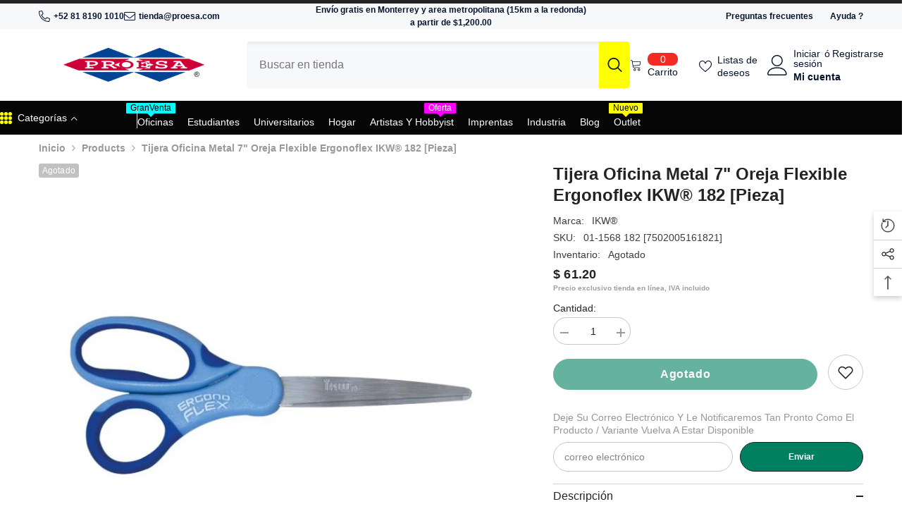

--- FILE ---
content_type: text/html; charset=utf-8
request_url: https://proesa.com/products/tijera-oficina-metal-7-oreja-flexible-ergonoflex-ikw-r-182-pieza-7502005161821?view=ajax_recently_viewed&_=1768740155530
body_size: 522
content:


<div class="item">
  <a class="first-info" href="/products/tijera-oficina-metal-7-oreja-flexible-ergonoflex-ikw-r-182-pieza-7502005161821" data-mobile-click><svg aria-hidden="true" focusable="false" data-prefix="fal" data-icon="external-link" role="img" xmlns="http://www.w3.org/2000/svg" viewBox="0 0 512 512" class="icon icon-external-link"><path d="M440,256H424a8,8,0,0,0-8,8V464a16,16,0,0,1-16,16H48a16,16,0,0,1-16-16V112A16,16,0,0,1,48,96H248a8,8,0,0,0,8-8V72a8,8,0,0,0-8-8H48A48,48,0,0,0,0,112V464a48,48,0,0,0,48,48H400a48,48,0,0,0,48-48V264A8,8,0,0,0,440,256ZM500,0,364,.34a12,12,0,0,0-12,12v10a12,12,0,0,0,12,12L454,34l.7.71L131.51,357.86a12,12,0,0,0,0,17l5.66,5.66a12,12,0,0,0,17,0L477.29,57.34l.71.7-.34,90a12,12,0,0,0,12,12h10a12,12,0,0,0,12-12L512,12A12,12,0,0,0,500,0Z"></path></svg>
      <img srcset="//proesa.com/cdn/shop/files/art_011568_01.jpg?v=1768065338" src="//proesa.com/cdn/shop/files/art_011568_01.jpg?v=1768065338" alt="Tijera Oficina Metal 7" Oreja Flexible Ergonoflex IKW® 182 [Pieza] 7502005161821" loading="lazy" class="motion-reduce hidden-mobile" sizes="100px"/>
      <a class="hidden-desktop" href="/products/tijera-oficina-metal-7-oreja-flexible-ergonoflex-ikw-r-182-pieza-7502005161821">
        <img srcset="//proesa.com/cdn/shop/files/art_011568_01.jpg?v=1768065338" src="//proesa.com/cdn/shop/files/art_011568_01.jpg?v=1768065338" alt="Tijera Oficina Metal 7" Oreja Flexible Ergonoflex IKW® 182 [Pieza] 7502005161821" loading="lazy" class="motion-reduce" sizes="100px"/>
      </a></a>
    <div class="second-info">
      <div class="first product-item" data-product-id="7626712514728"><div class="product-vendor">
            <span class="visually-hidden">Marca:</span>
            <a href="/collections/vendors?q=IKW%C2%AE" title="IKW®">IKW®</a>
          </div><a class="product-title link-underline" href="/products/tijera-oficina-metal-7-oreja-flexible-ergonoflex-ikw-r-182-pieza-7502005161821">
          <span class="text">Tijera Oficina Metal 7&quot; Oreja Flexible Ergonoflex IKW® 182 [Pieza]</span>
        </a>
        <div class="product-price">
          <div class="price  price--sold-out ">
    <dl><div class="price__regular"><dd class="price__last"><span class="price-item price-item--regular">$ 61.20</span></dd>
        </div>
        <div class="price__sale"><dd class="price__compare" data-compare="6120"><s class="price-item price-item--regular">$ 61.20</s></dd><dd class="price__last" data-last="6120"><span class="price-item price-item--sale">$ 61.20</span></dd></div>
        <small class="unit-price caption hidden">
            <dt class="visually-hidden">Precio unitario</dt>
            <dd class="price__last"><span></span><span aria-hidden="true">/</span><span class="visually-hidden">&nbsp;por&nbsp;</span><span></span></dd>
        </small>
    </dl>
</div>

        </div>
      </div>
      <a class="second" href="/products/tijera-oficina-metal-7-oreja-flexible-ergonoflex-ikw-r-182-pieza-7502005161821"></a>
    </div>
</div>

--- FILE ---
content_type: text/javascript
request_url: https://proesa.com/cdn/shop/t/26/assets/halo-recently-viewed.js?v=141980547724821402301751642159
body_size: 1085
content:
class RecentlyViewed extends HTMLElement{constructor(){super(),this.popup=this,this.expireDay=this.popup.getAttribute("data-expire-day"),this.limit=this.popup.getAttribute("data-product-to-show"),this.icon=this.getElementsByClassName("recently-viewed-icon"),this.tab=this.getElementsByClassName("recently-viewed-tab"),this.noProduct=this.getElementsByClassName("no-products")[0],this.iconClose=this.getElementsByClassName("button__close");const recentlyViewed=$(this.popup);Shopify.Products.recordRecentlyViewed();var cookieValue=$.cookie("shopify_recently_viewed");if(!(cookieValue!=null&&cookieValue!==""))this.noProduct&&(this.noProduct.style.display="flex"),this.popup.classList.add("is-show");else{var limit=this.limit,expireDay=this.expireDay;Shopify.Products.showRecentlyViewed({howManyToShow:limit,wrapperId:"recently-viewed-products-list",templateId:"recently-viewed-product-popup",onComplete:function(){recentlyViewed.find(".no-products").remove(),recentlyViewed.addClass("is-show");var recentlyGrid=recentlyViewed.find(".products-grid"),productGrid=recentlyGrid.find(".item");productGrid.length>0&&recentlyGrid.is(":visible")&&(window.innerWidth<767?productGrid.length>2&&recentlyGrid.addClass("has-arrow"):productGrid.length>3&&recentlyGrid.addClass("has-arrow")),recentlyGrid.on("mouseenter",".item",event=>{event.preventDefault();var $currTarget=$(event.currentTarget),current=recentlyGrid.find(".slick-active"),index=current.index($currTarget),content=$currTarget.find(".second-info").html(),productInfo=$(".product-info",recentlyGrid),marginTop=Math.abs(index)*productInfo.outerHeight();productInfo.html(content).css("margin-top",marginTop).show()}),recentlyGrid.on("mouseenter",".slick-arrow",event=>{$(".product-info",recentlyGrid).hide()}),recentlyGrid.on("click","a[data-mobile-click]",event=>{window.innerWidth<768&&event.preventDefault()}),window.location.pathname.indexOf("/products/")!==-1&&$.cookie("shopify_recently_viewed",cookieValue,{expires:expireDay,path:"/",domain:window.location.hostname})}})}$("#recently-viewed-products-share").on("click","[data-open-newsletter-popup]",event=>{event.preventDefault(),document.body.classList.add("newsletter-show"),setTimeout(()=>{document.body.classList.add("show-newsletter-image")},700)});for(let i=0;i<this.icon.length;i++)this.icon[i].addEventListener("click",this.popup.iconClick.bind(this));document.body.addEventListener("click",this.onBodyClickEvent.bind(this));for(let i=0;i<this.iconClose.length;i++)this.iconClose[i].addEventListener("click",this.popup.closeDetails.bind(this))}iconClick(event){var $currTarget=event.currentTarget,$recentlyViewed=this.popup;if($currTarget.classList.contains("open-popup")){var currPopup=$currTarget.getAttribute("data-target");if($currTarget.classList.contains("is-open"))$currTarget.classList.remove("is-open"),document.getElementById(currPopup)?.classList.remove("is-visible"),document.querySelector("body").classList.remove("recently-popup-mb-show");else{this.closeTab(),$currTarget.classList.add("is-open"),document.getElementById(currPopup)?.classList.add("is-visible");const recentlyGrid=$(`#${currPopup}`).find(".products-grid");if(window.innerWidth<1025)document.querySelector("body").classList.add("recently-popup-mb-show"),$(".recently-viewed-popup-mb .halo-recently-viewed").hide(),$(".recently-viewed-popup-mb").find(`#${currPopup}`).length?$(`#${currPopup}`).show():$(".recently-viewed-popup-mb").append($(document.getElementById(currPopup))),currPopup=="halo-recently-viewed-list"&&recentlyGrid.hasClass("slick-initialized")&&(recentlyGrid.slick("unslick"),recentlyGrid.find(".product-info").remove());else if($(".halo-recently-viewed-popup").append($(".recently-viewed-popup-mb .halo-recently-viewed")),currPopup=="halo-recently-viewed-list"&&!recentlyGrid.hasClass("slick-initialized")){const productGrid=recentlyGrid.find(".item");productGrid.length>2?recentlyGrid.slick({infinite:!1,speed:1e3,slidesToShow:3,dots:!1,arrows:!0,vertical:!0,slidesToScroll:1,adaptiveHeight:!0,nextArrow:'<button type="button" class="slick-next" aria-label="Next"><svg xmlns="http://www.w3.org/2000/svg" width="22" height="22" viewBox="0 0 24 24"><title>ic-arrow-right</title><path d="M15.111 12L8 4.889 8.889 4l8 8-8 8L8 19.111z"></path></svg></button>',prevArrow:'<button type="button" class="slick-prev" aria-label="Previous"><svg xmlns="http://www.w3.org/2000/svg" width="22" height="22" viewBox="0 0 24 24"><title>ic-arrow-left</title><path d="M8.778 12l7.111-7.111L15 4l-8 8 8 8 .889-.889z"></path></svg></button>',responsive:[{breakpoint:768,settings:{slidesToScroll:1,slidesToShow:1}}]}):productGrid.length>1&&recentlyGrid.slick({infinite:!1,speed:1e3,slidesToShow:2,dots:!1,arrows:!0,vertical:!0,slidesToScroll:1,adaptiveHeight:!0,nextArrow:'<button type="button" class="slick-next" aria-label="Next"><svg xmlns="http://www.w3.org/2000/svg" width="22" height="22" viewBox="0 0 24 24"><title>ic-arrow-right</title><path d="M15.111 12L8 4.889 8.889 4l8 8-8 8L8 19.111z"></path></svg></button>',prevArrow:'<button type="button" class="slick-prev" aria-label="Previous"><svg xmlns="http://www.w3.org/2000/svg" width="22" height="22" viewBox="0 0 24 24"><title>ic-arrow-left</title><path d="M8.778 12l7.111-7.111L15 4l-8 8 8 8 .889-.889z"></path></svg></button>',responsive:[{breakpoint:768,settings:{slidesToScroll:1,slidesToShow:1}}]}),productGrid.length==0&&recentlyGrid.addClass("not-product"),recentlyGrid.prepend('<div class="product-info"></div>')}}}document.body.classList.contains("recently-popup-mb-show")&&document.querySelector(".background-overlay").addEventListener("click",this.closeDetails.bind(this))}closeDetails(event){event.preventDefault(),event.stopPropagation(),document.body.classList.contains("ask-an-expert-show")&&document.querySelector("body").classList.remove("ask-an-expert-show"),document.querySelector("body").classList.remove("recently-popup-mb-show"),this.closeTab()}closeTab(){for(let i=0;i<this.icon.length;i++)this.icon[i].classList.remove("is-open");for(let i=0;i<this.tab.length;i++)this.tab[i].classList.remove("is-visible")}onBodyClickEvent(event){this.contains(event.target)||this.closeTab()}}customElements.define("recently-viewed-popup",RecentlyViewed);class BackToTopButton extends HTMLElement{constructor(){super()}connectedCallback(){this.sideIcons=[...document.getElementsByClassName("recently-viewed-icon")],this.addEventListener("click",e=>{e.preventDefault(),this.sideIcons.forEach(icon=>{const popup=document.getElementById(icon.dataset.target);popup&&(popup.classList.remove("is-open"),popup.classList.remove("is-visible"))}),$("html, body").animate({scrollTop:0},700)}),window.addEventListener("scroll",this.onScroll.bind(this))}onScroll(){const currentTop=window.pageYOffset||document.body.scrollTop,pageHeight=document.body.scrollHeight;if(currentTop/pageHeight<=.07)return this.hide();this.show()}hide(){this.dataset.scrollToTop=!1}show(){this.dataset.scrollToTop=!0}}customElements.define("back-to-top-button",BackToTopButton);
//# sourceMappingURL=/cdn/shop/t/26/assets/halo-recently-viewed.js.map?v=141980547724821402301751642159
